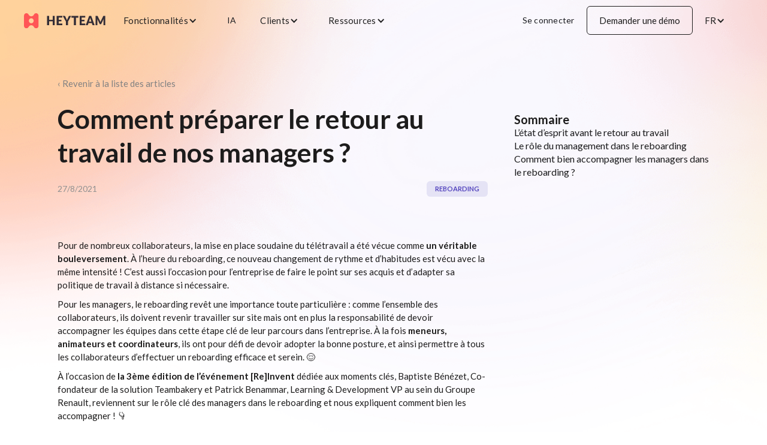

--- FILE ---
content_type: text/html; charset=utf-8
request_url: https://www.heyteam.com/articles/comment-preparer-le-retour-au-travail-de-nos-managers
body_size: 12270
content:
<!DOCTYPE html><!-- Last Published: Tue Jan 20 2026 14:44:47 GMT+0000 (Coordinated Universal Time) --><html data-wf-domain="www.heyteam.com" data-wf-page="65d878a1bd6697f8db90ac8c" data-wf-site="62ea280a89336a8822af099e" lang="fr" data-wf-collection="65d878a1bd6697f8db90ad1b" data-wf-item-slug="comment-preparer-le-retour-au-travail-de-nos-managers"><head><meta charset="utf-8"/><title>Comment préparer le retour au travail de nos managers ?</title><meta content="Découvrez notre article &#x27;Comment préparer le retour au travail de nos managers ?&#x27;. HeyTeam vous accompagne dans la gestion du personnel et de l&#x27;intégration de vos collaborateurs." name="description"/><meta content="Comment préparer le retour au travail de nos managers ?" property="og:title"/><meta content="Découvrez notre article &#x27;Comment préparer le retour au travail de nos managers ?&#x27;. HeyTeam vous accompagne dans la gestion du personnel et de l&#x27;intégration de vos collaborateurs." property="og:description"/><meta content="Comment préparer le retour au travail de nos managers ?" property="twitter:title"/><meta content="Découvrez notre article &#x27;Comment préparer le retour au travail de nos managers ?&#x27;. HeyTeam vous accompagne dans la gestion du personnel et de l&#x27;intégration de vos collaborateurs." property="twitter:description"/><meta property="og:type" content="website"/><meta content="summary_large_image" name="twitter:card"/><meta content="width=device-width, initial-scale=1" name="viewport"/><meta content="imS2Ydw85J2_j1QodA7Dze2BL5V0WNYQjM03pc5hHpA" name="google-site-verification"/><link href="https://cdn.prod.website-files.com/62ea280a89336a8822af099e/css/heyteam-77ca7ed0fd31ac45b-79ad42103ae76.shared.5b32890ac.min.css" rel="stylesheet" type="text/css" integrity="sha384-WzKJCsfiMSipWWgaatLvggf0ABr6yy5FgRm6crTK3+V7zsV63voe7yHmk1+p/5lI" crossorigin="anonymous"/><link href="https://fonts.googleapis.com" rel="preconnect"/><link href="https://fonts.gstatic.com" rel="preconnect" crossorigin="anonymous"/><script src="https://ajax.googleapis.com/ajax/libs/webfont/1.6.26/webfont.js" type="text/javascript"></script><script type="text/javascript">WebFont.load({  google: {    families: ["Lato:100,100italic,300,300italic,400,400italic,700,700italic,900,900italic","Montserrat:100,100italic,200,200italic,300,300italic,400,400italic,500,500italic,600,600italic,700,700italic,800,800italic,900,900italic"]  }});</script><script type="text/javascript">!function(o,c){var n=c.documentElement,t=" w-mod-";n.className+=t+"js",("ontouchstart"in o||o.DocumentTouch&&c instanceof DocumentTouch)&&(n.className+=t+"touch")}(window,document);</script><link href="https://cdn.prod.website-files.com/62ea280a89336a8822af099e/62ea280a89336a73d8af0a26_Copie%20de%20Sans%20titre%20(18).png" rel="shortcut icon" type="image/x-icon"/><link href="https://cdn.prod.website-files.com/62ea280a89336a8822af099e/62ea280a89336a0456af0a33_Sans%20titre%20(50).png" rel="apple-touch-icon"/><!-- Google Tag Manager -->
<script>(function(w,d,s,l,i){w[l]=w[l]||[];w[l].push({'gtm.start':
new Date().getTime(),event:'gtm.js'});var f=d.getElementsByTagName(s)[0],
j=d.createElement(s),dl=l!='dataLayer'?'&l='+l:'';j.async=true;j.src=
'https://www.googletagmanager.com/gtm.js?id='+i+dl;f.parentNode.insertBefore(j,f);
})(window,document,'script','dataLayer','GTM-TDX3KJK');</script>
<!-- End Google Tag Manager -->

<html lang fr> 
<link rel="canonical" href="https://www.heyteam.com/articles/comment-preparer-le-retour-au-travail-de-nos-managers"/>
<link rel="alternate" href="https://www.heyteam.com/articles/comment-preparer-le-retour-au-travail-de-nos-managers" hreflang="fr"/>

<!-- [Attributes by Finsweet] Table of Contents -->
<script defer src="https://cdn.jsdelivr.net/npm/@finsweet/attributes-toc@1/toc.js"></script>

<style>
.richText a{
color:#FF5656 !important;
}

blockquote{
    border-radius: 11px;
    background: #F6F6F6;
    color: #1B1B1C;
    font-size: 18px;
    font-family: Lato;
    font-style: italic;
    font-weight: 500;
    line-height: 28px;
		border-left:0px;
		padding:24px 30px;
</style>
</head><body><div data-animation="default" data-collapse="medium" data-duration="400" data-easing="ease" data-easing2="ease" data-no-scroll="1" role="banner" class="navbar trad-fr-en w-nav"><a id="nav_menu_logo" href="/" class="navbar-logo w-nav-brand"><img loading="lazy" src="https://cdn.prod.website-files.com/62ea280a89336a8822af099e/62ea280a89336a528eaf0ba1_HeyTeam.svg" alt="" class="image-26"/></a><nav role="navigation" class="navbar-container w-nav-menu"><ul role="list" class="navbar-entries w-list-unstyled"><li class="navbar-listitem"><div data-delay="0" data-hover="true" class="navbar-dropdown w-dropdown"><div class="navbar-dropdown-toggle w-dropdown-toggle"><div>Fonctionnalités</div><div class="navbar-dropdown-icon w-icon-dropdown-toggle"></div></div><nav class="navbar-dropdown-box products w-dropdown-list"><div class="navbar-dropdown-boxcontainer products w-container"><div class="navbar-dropdown-boxcontent"><div class="navbar-dropdown-underbox"><div class="navbar-dropdown-title">NOS Fonctionnalités phares</div><div class="w-layout-grid navbar-dropdown-grid"><a id="nav_menu_solutions_onboarding" href="/solutions/onboarding" class="navbar-dropdown-link w-inline-block"><div class="navbar-dropdown-linktitle">Onboarding</div><div class="navbar-dropdown-linktext">Proposez la meilleure intégration</div></a><a id="nav_menu_fonctionnalites_doc_dynamiques" href="/solutions/fonctionnalites/documents-dynamiques" class="navbar-dropdown-link w-inline-block"><div class="navbar-dropdown-linktitle">Documents dynamiques</div><div class="navbar-dropdown-linktext">Générez et partagez simplement les documents</div></a><a id="nav_menu_fonctionnalites_moments_cles" href="/solutions/moments-cles-rh" class="navbar-dropdown-link w-node-c66b6f15-f507-077c-9dc1-787c028effbf-2b3c9336 w-inline-block"><div class="navbar-dropdown-linktitle">Moments clés</div><div class="navbar-dropdown-linktext">Organisez le crossboarding, le reboarding et l&#x27;offboarding</div></a><a id="nav_menu_fonctionnalites_app_mobile" href="/solutions/fonctionnalites/app-mobile" class="navbar-dropdown-link w-inline-block"><div class="navbar-dropdown-linktitle">App mobile</div><div class="navbar-dropdown-linktext">Simplifiez l&#x27;accès aux parcours RH</div></a><a id="nav_menu_fonctionnalites_livret_accueil" href="/solutions/fonctionnalites/livret-accueil-3-0" class="navbar-dropdown-link w-inline-block"><div class="navbar-dropdown-linktitle">Livret d&#x27;accueil 3.0 ✨</div><div class="navbar-dropdown-linktext">Digitalisez et personnalisez votre livret d&#x27;accueil</div></a></div></div><div class="navbar-dropdown-underbox features"><div class="navbar-dropdown-title">En plus</div><a id="nav_menu_fonctionnalites_multi_entites" href="/solutions/fonctionnalites/multi-entites" class="navbar-dropdown-link w-inline-block"><div class="navbar-dropdown-linktitle">Multi-entités</div></a><a id="nav_menu_fonctionnalites_integrations" href="/integrations" class="navbar-dropdown-link w-inline-block"><div class="navbar-dropdown-linktitle">Intégrations / connecteurs</div></a><a id="nav_menu_fonctionnalites_ia" href="/solutions/fonctionnalites/outil-ia-rh" class="navbar-dropdown-link w-inline-block"><div class="navbar-dropdown-linktitle">Intelligence Artificielle</div></a><a id="nav_menu_fonctionnalites_accompagnement_rh" href="/solutions/fonctionnalites/accompagnement-rh-csm" class="navbar-dropdown-link w-inline-block"><div class="navbar-dropdown-linktitle">Accompagnement premium</div></a><a id="nav_menu_fonctionnalites_seeall" href="/solutions/fonctionnalites/toutes-nos-fonctionnalites" class="navbar-globallink">Toutes les fonctionnalités ›</a></div></div><div class="navbar-dropdown-footer"><div>Vous voulez aller plus loin ? <a id="nav_menu_fonctionnalites_bottom_link" href="/a-propos/qui-sommes-nous" class="link-violet">Découvrir pourquoi choisir Hey Team  ›</a></div></div></div></nav></div></li><li class="navbar-listitem"><a id="click_cta_ia_loc_menu" href="/solutions/fonctionnalites/outil-ia-rh" class="navbar-link big">IA</a></li><li class="navbar-listitem"><div data-delay="0" data-hover="true" class="navbar-dropdown w-dropdown"><div class="navbar-dropdown-toggle w-dropdown-toggle"><div>Clients</div><div class="navbar-dropdown-icon w-icon-dropdown-toggle"></div></div><nav class="navbar-dropdown-box products w-dropdown-list"><div class="navbar-dropdown-boxcontainer products w-container"><div class="navbar-dropdown-boxcontent"><div class="navbar-dropdown-underbox"><div class="navbar-dropdown-title">Témoignages</div><div class="w-layout-grid navbar-dropdown-grid"><a id="nav_menu_clients" href="/client/tous-les-clients" class="navbar-dropdown-link w-inline-block"><div class="navbar-dropdown-linktitle">Tous les clients</div><div class="navbar-dropdown-linktext">Découvrez qui sont nos clients et comment HeyTeam les accompagne au quotidien</div></a><a id="nav_menu_ressources_cas_clients" href="https://www.heyteam.com/cas-clients" class="navbar-dropdown-link w-node-eef0337f-cba0-d2cf-5142-6546ec69a4f2-2b3c9336 w-inline-block"><div class="navbar-dropdown-linktitle">Success Stories d&#x27;onboarding</div><div class="navbar-dropdown-linktext">Découvrez les résultats et bonnes pratiques de nos clients</div></a></div></div><div class="navbar-dropdown-underbox features"><div class="navbar-dropdown-title">Secteurs</div><a id="nav_menu_secteur_banque_assurance" href="/client/secteurs/banque-finance" class="navbar-dropdown-link w-inline-block"><div class="navbar-dropdown-linktitle">Banques &amp; Assurances</div></a><a id="nav_menu_secteur_industries" href="/client/secteurs/conseil" class="navbar-dropdown-link w-inline-block"><div class="navbar-dropdown-linktitle">Conseil</div></a><a id="nav_menu_secteur_industries" href="/client/secteurs/industries" class="navbar-dropdown-link w-inline-block"><div class="navbar-dropdown-linktitle">Industrie</div></a><a id="nav_menu_secteur_public" href="/client/secteurs/public" class="navbar-dropdown-link w-inline-block"><div class="navbar-dropdown-linktitle">Public</div></a><a id="nav_menu_secteur_retail" href="/client/secteurs/retail" class="navbar-dropdown-link w-inline-block"><div class="navbar-dropdown-linktitle">Retail</div></a><a id="nav_menu_secteur_sante" href="/client/secteurs/sante" class="navbar-dropdown-link w-inline-block"><div class="navbar-dropdown-linktitle">Santé</div></a><a id="nav_menu_secteur_services" href="/client/secteurs/services" class="navbar-dropdown-link w-inline-block"><div class="navbar-dropdown-linktitle">Services &amp; Loisirs</div></a></div></div><div class="navbar-dropdown-footer"><div>Vous voulez améliorer vos processus d&#x27;intégration RH ? <a id="nav_menu_clients_bottom_link" href="https://www.heyteam.com/demo-outil-rh/demo-logiciel-onboarding" class="link-violet">Demander une démo ›</a></div></div></div></nav></div></li><li class="navbar-listitem"><div data-delay="0" data-hover="true" class="navbar-dropdown w-dropdown"><div class="navbar-dropdown-toggle w-dropdown-toggle"><div>Ressources</div><div class="navbar-dropdown-icon w-icon-dropdown-toggle"></div></div><nav class="navbar-dropdown-box products w-dropdown-list"><div class="navbar-dropdown-boxcontainer products w-container"><div class="navbar-dropdown-boxcontent"><div class="navbar-dropdown-underbox"><div class="navbar-dropdown-title">Nos ressources</div><div class="w-layout-grid grid-4"><a id="nav_menu_ressources_articles" href="/articles" class="navbar-dropdown-link w-inline-block"><div class="navbar-dropdown-linktitle">Articles</div><div class="navbar-dropdown-linktext">Actualité, conseils et bonnes pratiques</div></a><a id="nav_menu_ressources_publications" href="/guides-et-livres-blancs" class="navbar-dropdown-link w-inline-block"><div class="navbar-dropdown-linktitle">Guides &amp; livres blancs</div><div class="navbar-dropdown-linktext">Des guides complets sur chaque sujet</div></a><a id="nav_menu_ressources_templates" href="https://www.heyteam.com/categorie-templates/onboarding" class="navbar-dropdown-link w-inline-block"><div class="navbar-dropdown-linktitle">Templates &amp; Checklists RH</div><div class="navbar-dropdown-linktext">Inspirez-vous pas à pas des meilleures pratiques</div></a><a id="nav_menu_ressources_webinars" href="/webinars" class="navbar-dropdown-link w-inline-block"><div class="navbar-dropdown-linktitle">Évènements &amp; Webinars</div><div class="navbar-dropdown-linktext">Des lives inspirants pour tout savoir sur les RH</div></a><a id="nav_menu_ressources_presse" href="/a-propos/ils-parlent-de-nous" class="navbar-dropdown-link w-inline-block"><div class="navbar-dropdown-linktitle">Presse</div><div class="navbar-dropdown-linktext">On parle d&#x27;HeyTeam dans la presse</div></a></div></div><div class="navbar-dropdown-underbox calculroi"><div class="navbar-dropdown-title white">ROI</div><a id="nav_menu_ressources_widget" href="/calculateur-roi-outil-onboarding" class="narbar-dropdown-widgetroi w-inline-block"><img width="165" height="109" alt="" src="https://cdn.prod.website-files.com/62ea280a89336a8822af099e/6458c1918e34119417d907b0_Vectors-Wrapper.svg" loading="lazy" class="vectors-wrapper-2"/><div class="quel-est-le-roi-d-un-outil-d-onboarding">Quel est le ROI d’un outil d’onboarding ?  </div></a></div></div><div class="navbar-dropdown-footer"><div>Vous voulez aller plus loin ? <a id="nav_menu_ressources_bottom_link" href="https://share.hsforms.com/1bOpDt_QST3qAjokkUTZz0A2j1fy" class="link-violet">Je m’inscris à la newsletter  ›</a></div></div></div></nav></div></li></ul><ul role="list" class="navbar-entries w-list-unstyled"><li class="navbar-listitem"><a id="click_cta_login_loc_menu" href="https://app.heyteam.com/login" target="_blank" class="navbar-link">Se connecter</a></li><li><a id="click_cta_request_a_demo_loc_menu" href="/demo-outil-rh/demo-logiciel-onboarding" class="button secondarybutton w-button">Demander une démo</a></li><li class="navbar-listitem trad"><div data-delay="0" data-hover="true" class="navbar-dropdown w-dropdown"><div class="navbar-dropdown-toggle w-dropdown-toggle"><div>FR</div><div class="navbar-dropdown-icon w-icon-dropdown-toggle"></div></div><nav class="navbar-dropdown-box toggle-trad w-dropdown-list"><div class="navbar-dropdown-boxcontainer products w-container"><div class="navbar-dropdown-underbox"><a id="nav_menu_a_propos_qui_sommes_nous" href="/en" class="navbar-dropdown-link w-inline-block"><div class="navbar-dropdown-linktitle">EN</div></a></div></div></nav></div></li></ul></nav><div class="navbar-mobilebutton w-nav-button"><div class="w-icon-nav-menu"></div></div></div><div class="articlepage-page w-clearfix"><div class="articlepage-sidebar article"><div class="articlepage-sommaire"><div class="h4style">Sommaire</div><div class="articlepage-sommairecontent fs-toc_link-wrapper"><a fs-toc-element="link" href="#" class="fs-toc_link w-inline-block"><div class="fs-toc_link-h2">Pourquoi fidéliser ses alternants</div></a></div></div><div class="articlepage-boxcommercial w-condition-invisible"><div class="articlepage-boxcommercialcontent"><div class="h4style w-dyn-bind-empty"></div><a href="#" id="click_nav_highlight_sidebar_loc_article" class="button primarybutton w-button">En savoir plus</a></div><img loading="lazy" width="296" height="192" src="" alt="" class="vectors-wrapper-4 w-dyn-bind-empty"/></div></div><div class="articlepage-container articlepage-sommaire-mobile articlepage-sommairemobile"><div class="articlepage-hero"><a href="/articles" class="linkcustom">‹ Revenir à la liste des articles</a><h1 class="heading-30">Comment préparer le retour au travail de nos managers ?</h1><div class="articlepage-heroinfos"><div class="articlepage-heroinformation"><img loading="lazy" width="34" height="34" src="" alt="" class="articlepage-avatar w-dyn-bind-empty"/><div class="frame-322"><div class="articlepage-auteur w-dyn-bind-empty"></div><div class="frame-352"><div class="articlepage-date-2">27/8/2021</div><div class="articlepage-duration-2 w-condition-invisible"><div class="articlepage-date-2 w-dyn-bind-empty"></div><div class="articlepage-date-2">min de lecture</div></div></div></div></div><div class="frame-349"><div class="articlepage-tagnew w-condition-invisible"><img src="https://cdn.prod.website-files.com/62ea280a89336a8822af099e/64a03d30a2d4948b9725400b_heart.svg" loading="lazy" alt=""/><div class="text-3">Coup de coeur</div></div><div class="articlepage-tagnew w-condition-invisible"><img src="https://cdn.prod.website-files.com/62ea280a89336a8822af099e/64a0262785f9e15306dbe9d2_Vectors-Wrapper.svg" loading="lazy" width="9.333333969116211" height="12" alt="" class="vectors-wrapper-3"/><div class="text-3">Nouveau</div></div><div style="background-color:hsla(247.5449101796407, 48.47%, 50.83%, 1.00);color:hsla(247.5449101796407, 48.47%, 50.83%, 1.00)" class="articlebox-category">Reboarding</div></div></div><img alt="" loading="lazy" width="100" src="" class="articlepage-visual w-dyn-bind-empty"/></div><div id="toc" class="articlepage-sommaire articlepage-sommairemobile"><div class="h4style">Sommaire</div><div class="articlepage-sommairecontent fs-toc_link-wrapper"><a id="tocitem" fs-toc-element="link" href="#" class="tocitem w-inline-block"></a></div></div><div class="articlepage-content"><div class="articlepage-introduction w-dyn-bind-empty w-richtext"></div><div class="articlepage-livreblanc w-condition-invisible"><img loading="lazy" width="161" height="227" src="" alt="" class="vectors-wrapper-5 w-dyn-bind-empty"/><div class="articlepage-livreblanccontent"><div class="articlepage-livreblanccontenttext"><div class="h4style w-dyn-bind-empty"></div><div class="text-block-17 w-dyn-bind-empty"></div></div><a href="https://www.heyteam.com/guides-et-livres-blancs/white-book-le-reboarding-enjeux-et-bonnes-pratiques" id="click_nav_download_publications_loc_up_article" target="_blank" class="button primarybutton left w-button">Télécharger</a></div></div><div id="content" class="articlepage-content all-links w-node-_6d9d4314-79ed-a7fb-ce95-c9692037502a-db90ac8c"><div fs-toc-offsettop="80px" fs-toc-element="contents" class="richtext w-richtext"><p>Pour de nombreux collaborateurs, la mise en place soudaine du télétravail a été vécue comme <strong>un véritable bouleversement</strong>. À l’heure du reboarding, ce nouveau changement de rythme et d’habitudes est vécu avec la même intensité ! C’est aussi l’occasion pour l’entreprise de faire le point sur ses acquis et d’adapter sa politique de travail à distance si nécessaire. </p><p>Pour les managers, le reboarding revêt une importance toute particulière : comme l’ensemble des collaborateurs, ils doivent revenir travailler sur site mais ont en plus la responsabilité de devoir accompagner les équipes dans cette étape clé de leur parcours dans l’entreprise. À la fois <strong>meneurs, animateurs et coordinateurs</strong>, ils ont pour défi de devoir adopter la bonne posture, et ainsi permettre à tous les collaborateurs d’effectuer un reboarding efficace et serein. 😌</p><p>À l’occasion de <strong>la</strong> <strong>3ème édition de l’événement [Re]Invent</strong> dédiée aux moments clés, Baptiste Bénézet, Co-fondateur de la solution Teambakery et Patrick Benammar, Learning &amp; Development VP au sein du Groupe Renault, reviennent sur le rôle clé des managers dans le reboarding et nous expliquent comment bien les accompagner ! 👇<br/><br/></p><p><em>Avec :</em></p><p><br/></p><p><strong>Baptiste Bénézet</strong></p><ul role="list"><li>Co-fondateur de Teambakery</li></ul><p><br/></p><p><strong>Patrick Benammar</strong></p><ul role="list"><li>Learning &amp; Development VP au sein du Groupe Renault</li></ul><p><br/></p><h2><strong>L’état d’esprit avant le retour au travail</strong>‍</h2><p>C’est sûr, la crise sanitaire et le télétravail ont été vécus comme un vrai bouleversement pour les collaborateurs comme pour les managers : “<em>Avant que tout le monde s’organise et trouve ses repères, certains collaborateurs ont rencontré de vrais obstacles, comme le bruit ou les problèmes de connexion</em>” explique Patrick. 😬</p><p>Pour autant, force est de constater que <strong>le ressenti général sur le travail à distance</strong> a bel et bien évolué : “<em>Les managers craignaient un manque de productivité des équipes. En réalité, </em><strong><em>la productivité des français a augmenté de 20%</em></strong><em> en 2020</em>” explique Baptiste avant de s’exclamer : “<em>Tous ensemble, on a tué une idée reçue !</em>” 💪</p><p>Alors, pour le retour progressif au travail des managers, nos invités attirent l’attention sur <strong>la nécessité de s’organiser et de communiquer</strong>, sans pour autant revenir à un mode de travail traditionnel : “<em>Il faut aller au-delà des problèmes administratifs pour développer de nouveaux réflexes de travail. En échangeant avec son équipe, le manager doit pouvoir trouver des solutions… quitte à traiter la résistance de certains collaborateurs au cas par cas !</em>” affirme Baptiste.</p><p>Alors, pour structurer le retour au travail, les deux partenaires ont imaginé des <strong>ateliers sur-mesure</strong> pour Renault, ciblé sur les besoins des collaborateurs et accessibles en continu sur une plateforme dédiée. Mettre à jour son agenda, travailler en modèle hybride ou encore retrouver de la convivialité : autant de points sur lesquels travaille l’entreprise et qui devraient permettre <a href="https://www.heyteam.com/articles/le-reboarding-veritable-enjeu-pour-les-entreprises">le <strong>reboarding efficace </strong>de tous les collaborateurs</a> ! 💯</p><p>‍<strong>‍</strong></p><h2><strong>Le rôle du management dans le reboarding</strong>‍</h2><p>Pour les entreprises, le retour au travail est une étape importante qui nécessite de <strong>mettre à jour les pratiques managériales</strong>. C’est ce qu’explique Patrick : “<em>Avec le retour au travail et le développement des modes de travail hybride,  il faut adopter une </em><strong><em>organisation managériale différente</em></strong><em>, basée sur une meilleure communication et une nouvelle posture des managers.</em>” 💡</p><p>Dans ce contexte, c’est <strong>le rôle même des managers</strong> qui doit être mis à jour pour faciliter le travail des équipes et permettre aux collaborateurs de <strong>retrouver leurs repères</strong>. “<em>Les managers doivent impérativement s’actualiser sur les projets de chacun et ainsi retrouver leur rôle de coordinateur des activités” </em>explique Patrick avant d’ajouter :<em> “Ils doivent avant tout chercher à générer des échanges entre les salariés et devenir de vrais animateurs de la communication</em>.”</p><p>Alors que le travail hybride pourrait devenir la <strong>nouvelle norme organisationnelle</strong>, nos deux invités insistent sur la nécessité, pour les managers, de se dégager des tâches opérationnelles pour <a href="https://www.heyteam.com/articles/le-role-inspirationnel-des-dirigeants-en-temps-de-crise">retrouver ce rôle de leader</a>. À l’heure du reboarding, les collaborateurs en ont besoin ! 😉</p><p>‍<strong>‍</strong></p><h2><strong>Comment bien accompagner les managers dans le reboarding ?</strong>‍</h2><p>Si les managers doivent redoubler d’efforts pour accompagner les collaborateurs dans le reboarding, ils doivent, eux aussi, être portés et soutenus par l’entreprise ! Pour nos deux experts, <strong>la communication et la montée en compétences</strong> jouent ici un rôle crucial, aidés par les outils numériques. 👍</p><p>Chez Renault, les managers ont ainsi accès à un site avec toutes les informations et de nombreux conseils sur le modèle de travail hybride, complétés par des <a href="https://www.heyteam.com/articles/comment-developper-la-formation-a-distance-le-cas-plastic-omnium"><strong>formations à distance</strong></a> y compris sur des sujets techniques comme la peinture industrielle : “<em>Une formation en ligne sur la peinture, personne n’y aurait cru… et pourtant c’est une vraie réussite ! Elle permet aux collaborateurs d’</em><strong><em>apprendre les bases </em></strong><em>de cette activité et de </em><strong><em>se familiariser</em></strong><em> avec les gestes, même les plus techniques !</em>” se réjouit Patrick. 😎</p><p>Aussi, l’entreprise mise sur <strong>le bouche-à-oreille et le retour d’expérience</strong> pour donner envie aux collaborateurs de monter en compétences.  “<em>En fait, on est complètement sur du marketing multicanal : on multiplie les canaux et les contenus pour faciliter l’appropriation des messages !</em>” confie notre invité.</p><p>De son côté, pour la bonne appropriation des outils digitaux par les équipes, Baptiste recommande aux managers d’adopter une <strong>approche itérative</strong> et de faire du cas par cas pour faire face à toutes les situations. Une question qui se pose notamment chez Renault pour le travail manuel ou les postes en roulement. “<em>Dans une entreprise, c’est vraiment le management de proximité qui fait que les transformations prennent ou pas. C’est ce premier niveau de management qu’il faut aider avec des propositions adaptées</em>”, explique-t-il avant de poursuivre : “<em>Ce n’est pas une question de génération car on voit bien aujourd’hui que tout le monde peut maîtriser ce type d’outils. C’est plutôt </em><strong><em>une question de volonté et d’état d’esprit</em></strong><em> !</em>”, comme pour souligner encore un peu plus l’importance de l’accompagnement par les managers...</p><p>Alors que la conférence se termine, Baptiste nous livre finalement deux précieux conseils pour <a href="https://www.heyteam.com/articles/teletravail-nos-conseils-pour-manager-une-equipe-a-distance">l’encadrement du travail à distance par les managers</a> : “<em>Il faut être clair sur la mission de l’équipe et la formuler concrètement. Il faut ensuite s’assurer que son agenda, sur les mois à venir, est bien aligné avec cet objectif !</em>”<br/></p><p>À la fois meneurs, coordinateurs et animateurs, les managers doivent plus que jamais être <strong>au plus près des salariés</strong> pour que le reboarding soit une réussite !</p></div></div></div><div class="articlepage-boxcommercial mobile"><div class="articlepage-boxcommercialcontent"><h4>Quel est le ROI d&#x27;un outil d&#x27;onboarding ?</h4><a href="#" class="button primarybutton w-button">En savoir plus</a></div><img src="https://cdn.prod.website-files.com/62ea280a89336a8822af099e/64a02975ec8226b098c95ebb_Vectors-Wrapper.svg" loading="lazy" width="296" height="192" alt="" class="vectors-wrapper-4"/></div></div></div><div class="section grey30"><div class="container w-container"><div class="container-title"><h2 class="heading-11">Nos autres articles</h2></div><div class="w-dyn-list"><div role="list" class="columns _30-30-30 w-dyn-items"><div role="listitem" class="w-dyn-item"><a href="/articles/conge-parental-guide-complet-pour-rh-salaries" class="articlebox w-inline-block"><div class="articlebox-visual publication spacing-10"><div class="articlepage-tagnew coupdecoeur w-condition-invisible"><img src="https://cdn.prod.website-files.com/62ea280a89336a8822af099e/64a03d30a2d4948b9725400b_heart.svg" loading="lazy" alt=""/><div class="text-3">Coup de coeur</div></div><img src="https://cdn.prod.website-files.com/62ea280a89336a409eaf09a0/6888711718a1fbc3f7b73b41_conge-parental.jpg" loading="lazy" alt="" sizes="(max-width: 767px) 100vw, (max-width: 991px) 727.4140625px, 939.9375px" srcset="https://cdn.prod.website-files.com/62ea280a89336a409eaf09a0/6888711718a1fbc3f7b73b41_conge-parental-p-500.jpg 500w, https://cdn.prod.website-files.com/62ea280a89336a409eaf09a0/6888711718a1fbc3f7b73b41_conge-parental-p-800.jpg 800w, https://cdn.prod.website-files.com/62ea280a89336a409eaf09a0/6888711718a1fbc3f7b73b41_conge-parental-p-1080.jpg 1080w, https://cdn.prod.website-files.com/62ea280a89336a409eaf09a0/6888711718a1fbc3f7b73b41_conge-parental.jpg 1300w" class="articlebox---image"/></div><div class="articlebox-content"><div class="articlebox-contenttag"><div style="color:#ff9432;background-color:#ff9432" class="articlebox-category">Ressources Humaines</div><div class="articlepage-tagnew w-condition-invisible"><img src="https://cdn.prod.website-files.com/62ea280a89336a8822af099e/64a0262785f9e15306dbe9d2_Vectors-Wrapper.svg" loading="lazy" width="9.333333969116211" height="12" alt="" class="vectors-wrapper-3"/><div class="text-3">Nouveau</div></div></div><h3 class="articlebox-title">Congé parental : guide complet pour les RH et salariés</h3><p>Guide pratique sur les droits, la PreParE, les démarches, le temps partiel et les différences entre salarié du privé et agent public.</p><div class="articlepage-date-2">28/7/2025</div></div></a></div><div role="listitem" class="w-dyn-item"><a href="/articles/conges-longs-comment-preparer-le-retour-des-collaborateurs" class="articlebox w-inline-block"><div class="articlebox-visual publication spacing-10"><div class="articlepage-tagnew coupdecoeur w-condition-invisible"><img src="https://cdn.prod.website-files.com/62ea280a89336a8822af099e/64a03d30a2d4948b9725400b_heart.svg" loading="lazy" alt=""/><div class="text-3">Coup de coeur</div></div><img src="https://cdn.prod.website-files.com/62ea280a89336a409eaf09a0/62f36a9d5606d8650db04ad5_5.png" loading="lazy" alt="" sizes="(max-width: 767px) 100vw, (max-width: 991px) 727.4140625px, 939.9375px" srcset="https://cdn.prod.website-files.com/62ea280a89336a409eaf09a0/62f36a9d5606d8650db04ad5_5-p-500.png 500w, https://cdn.prod.website-files.com/62ea280a89336a409eaf09a0/62f36a9d5606d8650db04ad5_5-p-800.png 800w, https://cdn.prod.website-files.com/62ea280a89336a409eaf09a0/62f36a9d5606d8650db04ad5_5-p-1080.png 1080w, https://cdn.prod.website-files.com/62ea280a89336a409eaf09a0/62f36a9d5606d8650db04ad5_5.png 1200w" class="articlebox---image"/></div><div class="articlebox-content"><div class="articlebox-contenttag"><div style="color:hsla(247.5449101796407, 48.47%, 50.83%, 1.00);background-color:hsla(247.5449101796407, 48.47%, 50.83%, 1.00)" class="articlebox-category">Reboarding</div><div class="articlepage-tagnew w-condition-invisible"><img src="https://cdn.prod.website-files.com/62ea280a89336a8822af099e/64a0262785f9e15306dbe9d2_Vectors-Wrapper.svg" loading="lazy" width="9.333333969116211" height="12" alt="" class="vectors-wrapper-3"/><div class="text-3">Nouveau</div></div></div><h3 class="articlebox-title">Congés longs : comment préparer le retour des collaborateurs et assurer une transition efficace ?</h3><p>Peu importe la cause du congé long (maladie, maternité, congé sabbatique…), il est aussi indispensable de préparer le départ que d’anticiper le retour du collaborateur. Cela afin de le réintégrer en toute sérénité.</p><div class="articlepage-date-2">25/7/2022</div></div></a></div><div role="listitem" class="w-dyn-item"><a href="/articles/conge-parental-quest-ce-que-cest-quels-sont-les-droits-et-devoirs" class="articlebox w-inline-block"><div class="articlebox-visual publication spacing-10"><div class="articlepage-tagnew coupdecoeur w-condition-invisible"><img src="https://cdn.prod.website-files.com/62ea280a89336a8822af099e/64a03d30a2d4948b9725400b_heart.svg" loading="lazy" alt=""/><div class="text-3">Coup de coeur</div></div><img src="https://cdn.prod.website-files.com/62ea280a89336a409eaf09a0/62fb43034f4507155216d806_organisation-travail.jpg" loading="lazy" alt="" class="articlebox---image"/></div><div class="articlebox-content"><div class="articlebox-contenttag"><div style="color:hsla(27, 100.00%, 50.00%, 1.00);background-color:hsla(27, 100.00%, 50.00%, 1.00)" class="articlebox-category">Manager</div><div class="articlepage-tagnew w-condition-invisible"><img src="https://cdn.prod.website-files.com/62ea280a89336a8822af099e/64a0262785f9e15306dbe9d2_Vectors-Wrapper.svg" loading="lazy" width="9.333333969116211" height="12" alt="" class="vectors-wrapper-3"/><div class="text-3">Nouveau</div></div></div><h3 class="articlebox-title">Congé parental : qu&#x27;est-ce que c&#x27;est ? quels sont les droits et devoirs ?</h3><p>Découvrez le congé parental : définition, droits et devoirs. Cet article vous informe sur les aspects clés du congé parental, y compris les droits et les devoirs des employés. Obtenez les informations nécessaires pour une gestion adéquate du congé parental dès maintenant !</p><div class="articlepage-date-2">25/7/2022</div></div></a></div></div></div></div></div><div class="footer"><div class="footerblack"><div class="container w-container"><div class="footerblack-content"><img src="https://cdn.prod.website-files.com/62ea280a89336a8822af099e/62ea280a89336ad296af0bb3_footer-logo.svg" loading="lazy" alt="" class="footerblack-logo"/><div class="rich-text-block-6 w-richtext"><p>Gérez les moments clés de vos collaborateurs en toute simplicité</p></div><p class="footerblack-text">Accélérez l’intégration de vos collaborateurs, proposez une véritable expérience et améliorez vos performances.</p><a id="click_cta_request_a_demo_loc_footer" href="https://www.heyteam.com/demo-outil-rh/demo-logiciel-onboarding" target="_blank" class="button primarybutton w-button">Demander une démo</a></div><div data-w-id="c97fa222-2f98-66b9-6aab-da677b9ba402" class="grid-footer-card-illustration"><div id="w-node-_70a9ff1a-637a-c34a-766f-e3bff41c2f11-0e409900" data-w-id="70a9ff1a-637a-c34a-766f-e3bff41c2f11" class="column-bloc-footer-illustration"><img src="https://cdn.prod.website-files.com/62ea280a89336a8822af099e/630c84b1c30273f55bb726ce_Frame%2076.png" loading="lazy" alt="" class="img-card-footer"/><img src="https://cdn.prod.website-files.com/62ea280a89336a8822af099e/630c84b18976ef79b6a13714_Frame%20119%20(1).png" loading="lazy" alt="" class="card-opacity-footer"/></div><div id="w-node-ee418d4f-f869-4aee-1c56-1f1069d571c5-0e409900" data-w-id="ee418d4f-f869-4aee-1c56-1f1069d571c5" class="column-bloc-footer-illustration down"><img src="https://cdn.prod.website-files.com/62ea280a89336a8822af099e/630c84b25266ed1effac636a_Frame%2073.png" loading="lazy" alt="" class="img-card-footer"/><img src="https://cdn.prod.website-files.com/62ea280a89336a8822af099e/630c84b18976ef79b6a13714_Frame%20119%20(1).png" loading="lazy" alt="" class="card-opacity-footer"/></div><div id="w-node-_5d59653e-ffed-84d3-2a1c-6efb7e0a293d-0e409900" data-w-id="5d59653e-ffed-84d3-2a1c-6efb7e0a293d" class="column-bloc-footer-illustration"><img src="https://cdn.prod.website-files.com/62ea280a89336a8822af099e/630c84b3b066bf16f3c448a7_Frame%2074.png" loading="lazy" alt="" class="img-card-footer"/><img src="https://cdn.prod.website-files.com/62ea280a89336a8822af099e/630c84b18976ef79b6a13714_Frame%20119%20(1).png" loading="lazy" alt="" class="card-opacity-footer"/></div><div id="w-node-_53eac84b-2d43-b0d8-f444-b4e94be62e6e-0e409900" data-w-id="53eac84b-2d43-b0d8-f444-b4e94be62e6e" class="column-bloc-footer-illustration down"><img src="https://cdn.prod.website-files.com/62ea280a89336a8822af099e/630c84b3672d01b2f35d2dbb_Frame%2075.png" loading="lazy" alt="" class="img-card-footer"/><img src="https://cdn.prod.website-files.com/62ea280a89336a8822af099e/630c84b18976ef79b6a13714_Frame%20119%20(1).png" loading="lazy" alt="" class="card-opacity-footer"/></div><div id="w-node-f265563d-0eba-e2c7-33cf-58f4e7954adb-0e409900" data-w-id="f265563d-0eba-e2c7-33cf-58f4e7954adb" class="column-bloc-footer-illustration"><img src="https://cdn.prod.website-files.com/62ea280a89336a8822af099e/630c84b4463af57aad865258_Frame%20118.png" loading="lazy" alt="" class="img-card-footer"/><img src="https://cdn.prod.website-files.com/62ea280a89336a8822af099e/630c84b18976ef79b6a13714_Frame%20119%20(1).png" loading="lazy" alt="" class="card-opacity-footer"/></div></div></div></div><div class="footerwhite"><div class="footerwhite-columns w-row"><div class="footerwhite-column w-col w-col-2"><ul role="list" class="footerwhite-columnslist"><li><div class="footer_title">Solutions</div></li><li class="footerwhite-columnslistelement"><a id="nav_footer_solutions_onboarding" href="/solutions/onboarding" class="linkcustom">Onboarding</a></li><li class="footerwhite-columnslistelement"><a id="nav_footer_solutions_offboarding" href="/solutions/offboarding" class="linkcustom">Moments clés</a></li><li class="footerwhite-columnslistelement"></li><li class="footerwhite-columnslistelement"><a id="nav_footer_solutions_entreprise" href="/solutions/fonctionnalites/multi-entites" class="linkcustom">Multi-entités</a></li><li class="footerwhite-columnslistelement"><a id="nav_footer_solutions_integrations" href="/integrations" class="linkcustom">Intégrations</a></li></ul></div><div class="footerwhite-column w-col w-col-2"><ul role="list" class="footerwhite-columnslist"><li><div class="footer_title">Ressources</div></li><li class="footerwhite-columnslistelement"></li><li class="footerwhite-columnslistelement"><a id="nav_footer_ressources_articles" href="/articles" class="linkcustom">Articles</a></li><li class="footerwhite-columnslistelement"><a id="nav_footer_ressources_publications" href="/guides-et-livres-blancs" class="linkcustom">Livres blancs</a></li><li class="footerwhite-columnslistelement"><a id="nav_footer_ressources_roi_onboarding" href="/calculateur-roi-outil-onboarding" class="linkcustom">ROI Outil d&#x27;onboarding</a></li><li class="footerwhite-columnslistelement"></li></ul></div><div class="footerwhite-column w-col w-col-2"><ul role="list" class="footerwhite-columnslist"><li><div class="footer_title">Entreprise</div></li><li class="footerwhite-columnslistelement"><a id="nav_footer_a_propos_qui_sommes_nous" href="/a-propos/qui-sommes-nous" class="linkcustom">À propos d&#x27;HeyTeam</a></li><li class="footerwhite-columnslistelement"><a id="nav_footer_a_propos_presse" href="/a-propos/ils-parlent-de-nous" class="linkcustom">Témoignages Clients</a></li><li class="footerwhite-columnslistelement"><a href="/client/tous-les-clients" id="nav_footer_clients" class="linkcustom">Nos clients</a></li><li class="footerwhite-columnslistelement"><a id="nav_footer_linkedin" href="https://www.linkedin.com/company/heyteam/" target="_blank" class="linkcustom">LinkedIn</a></li></ul></div><div class="footerwhite-column w-col w-col-2"><img src="https://cdn.prod.website-files.com/62ea280a89336a8822af099e/67cabf566b56baaffd449152_ugap-logo.png" loading="lazy" alt="" class="smalliconfooter"/></div><div class="footerwhite-column w-col w-col-2"><img src="https://cdn.prod.website-files.com/62ea280a89336a8822af099e/67cabcbb8b0ae947d817c4da_logo-iso-27001.png" loading="lazy" alt="" class="smalliconfooter"/></div><div class="footerwhite-column w-col w-col-2"><div class="footer_title">Newsletter</div><p>Actualités RH, infos clés, livres blancs et webinaires, inscrivez-vous à notre newsletter pour rester informé.<br/>‍</p><a id="click_cta_newsletter_subscription_loc_footer" href="https://share.hsforms.com/1bOpDt_QST3qAjokkUTZz0A2j1fy" target="_blank" class="button primarybutton w-button">Je m&#x27;inscris à la newsletter</a><img src="https://cdn.prod.website-files.com/62ea280a89336a8822af099e/6489c406f59af5ae3a70a38a_note-capterra-outil-rh.png" loading="lazy" alt="" class="image-41"/></div></div><div class="container flex beetween w-container"><div class="footerwhite-otherslinks-logo"><img src="https://cdn.prod.website-files.com/62ea280a89336a8822af099e/62ea280a89336a528eaf0ba1_HeyTeam.svg" loading="lazy" alt=""/></div><div class="footerwhite-otherslinks-links"><a href="https://www.heyteam.com/securite" target="_blank" class="linkcustom">Sécurité</a><a href="https://www.heyteam.com/politiques-de-confidentialite-et-de-traitement-des-donnees-personnelles" target="_blank" class="linkcustom">Confidentialité</a><a href="https://www.heyteam.com/mentions-legales" target="_blank" class="linkcustom">Mentions légales</a></div></div></div></div><script src="https://d3e54v103j8qbb.cloudfront.net/js/jquery-3.5.1.min.dc5e7f18c8.js?site=62ea280a89336a8822af099e" type="text/javascript" integrity="sha256-9/aliU8dGd2tb6OSsuzixeV4y/faTqgFtohetphbbj0=" crossorigin="anonymous"></script><script src="https://cdn.prod.website-files.com/62ea280a89336a8822af099e/js/heyteam-77ca7ed0fd31ac45b-79ad42103ae76.schunk.36b8fb49256177c8.js" type="text/javascript" integrity="sha384-4abIlA5/v7XaW1HMXKBgnUuhnjBYJ/Z9C1OSg4OhmVw9O3QeHJ/qJqFBERCDPv7G" crossorigin="anonymous"></script><script src="https://cdn.prod.website-files.com/62ea280a89336a8822af099e/js/heyteam-77ca7ed0fd31ac45b-79ad42103ae76.schunk.b587496833e002a3.js" type="text/javascript" integrity="sha384-tXUhhhi7ZH+u3lqXBUkfw9g6/J43asJogy6qVcOCclwuzj84gzlxgXcRfzTOqa7i" crossorigin="anonymous"></script><script src="https://cdn.prod.website-files.com/62ea280a89336a8822af099e/js/heyteam-77ca7ed0fd31ac45b-79ad42103ae76.905935d7.f48d34c72ccbef52.js" type="text/javascript" integrity="sha384-JHgDTcY4iN4lR1cEqa90aX9t0E0tFKo8Yx5HY9kBiota0QBzCVLrk84KwDgziL26" crossorigin="anonymous"></script><!-- Google Tag Manager (noscript) -->
<noscript><iframe src="https://www.googletagmanager.com/ns.html?id=GTM-TDX3KJK"
height="0" width="0" style="display:none;visibility:hidden"></iframe></noscript>
<!-- End Google Tag Manager (noscript) --><script>
document.getElementById("content").querySelectorAll("h2").forEach(function(heading, i) { // runs a function for all h2 elements inside your rich text element
  heading.setAttribute("id", "toc-" + i); // gives each h2 a unique id
  let str = heading.innerHTML; // adds section titles to slugs
  str = str.replace(/\s+/g, '-').replace(/[°&\/\\#,+()$~%.'":;*?<>{}]/g, "").toLowerCase(); // replaces spaces with hyphens, removes special characters and extra spaces from the headings, and applies lowercase in slugs
  heading.setAttribute("id", str); // gives each heading a unique id
  const item = document.createElement("a"); // creates an anchor element called "item" for each h2
  item.innerHTML = heading.innerHTML // gives each item the text of the corresponding heading
  item.setAttribute("class", "tocitem"); // gives each item the correct class
  item.setAttribute("href", "#" + str); // gives each item the correct anchor link
  document.querySelector("#toc").appendChild(item); // places each item inside the Table of Contents div
});
</script>
</body></html>

--- FILE ---
content_type: image/svg+xml
request_url: https://cdn.prod.website-files.com/62ea280a89336a8822af099e/62ea280a89336a528eaf0ba1_HeyTeam.svg
body_size: 1155
content:
<svg width="155" height="28" viewBox="0 0 155 28" fill="none" xmlns="http://www.w3.org/2000/svg">
<path fill-rule="evenodd" clip-rule="evenodd" d="M18.9934 2.48777C19.7734 1.00335 21.306 0 23.0849 0C25.6302 0 27.6965 2.07543 27.6965 4.63192V23.1871C27.6965 25.7436 25.6302 27.819 23.0849 27.819C21.3197 27.819 19.7871 26.8157 19.0071 25.345L18.925 25.1938C17.9671 23.352 16.0514 22.0875 13.8482 22.0875C11.6314 22.0875 9.71566 23.352 8.77146 25.1938L8.68936 25.345C7.92305 26.8157 6.37676 27.819 4.61152 27.819C2.06629 27.819 0 25.7436 0 23.1871V4.63192C0 2.07543 2.06629 0 4.61152 0C6.39044 0 7.93673 1.00335 8.71672 2.48777L8.78514 2.63896C9.72934 4.48073 11.6451 5.74523 13.8482 5.74523C16.065 5.74523 17.9808 4.48073 18.925 2.63896C18.925 2.63896 18.9661 2.54275 18.9934 2.48777ZM9.23671 13.9095C9.23671 16.466 11.303 18.5415 13.8482 18.5415C16.3935 18.5415 18.4597 16.466 18.4597 13.9095C18.4597 11.353 16.3935 9.27762 13.8482 9.27762C11.303 9.27762 9.23671 11.353 9.23671 13.9095Z" fill="#FF5656"/>
<path d="M58.5467 5V22H54.6584V14.8126H47.8883V22H44V5H47.8883V12.1057H54.6584V5H58.5467Z" fill="#342E37"/>
<path d="M66.1252 8.03363V12.0007H71.363V14.9176H66.1252V18.9664H72.964V22H62.237V5H72.964V8.03363H66.1252Z" fill="#342E37"/>
<path d="M83.7881 15.536V22H79.9227V15.536L73.8844 5H77.2924C77.6278 5 77.8909 5.08167 78.0815 5.24502C78.2797 5.40059 78.4436 5.60284 78.5732 5.85175L80.9291 10.7989C81.1273 11.1878 81.3064 11.5534 81.4666 11.8957C81.6267 12.2302 81.7677 12.5607 81.8897 12.8874C82.004 12.553 82.1337 12.2185 82.2785 11.884C82.431 11.5418 82.6063 11.18 82.8046 10.7989L85.1375 5.85175C85.1909 5.75063 85.2557 5.64951 85.3319 5.54839C85.4082 5.44727 85.4959 5.35781 85.595 5.28003C85.7017 5.19446 85.8199 5.12834 85.9495 5.08167C86.0867 5.02722 86.2354 5 86.3955 5H89.8263L83.7881 15.536Z" fill="#342E37"/>
<path d="M103.559 8.12697H98.8705V22H95.0051V8.12697H90.3163V5H103.559V8.12697Z" fill="#342E37"/>
<path d="M109.869 8.03363V12.0007H115.107V14.9176H109.869V18.9664H116.708V22H105.981V5H116.708V8.03363H109.869Z" fill="#342E37"/>
<path d="M128.355 15.501L126.811 10.8456C126.697 10.55 126.575 10.2038 126.446 9.80714C126.316 9.40265 126.186 8.96706 126.057 8.50034C125.942 8.97483 125.82 9.41432 125.691 9.81881C125.561 10.2233 125.439 10.5733 125.325 10.8689L123.792 15.501H128.355ZM134.497 22H131.5C131.165 22 130.894 21.9222 130.688 21.7666C130.482 21.6033 130.326 21.3972 130.219 21.1483L129.236 18.1846H122.9L121.917 21.1483C121.833 21.366 121.681 21.5644 121.459 21.7433C121.246 21.9144 120.979 22 120.659 22H117.64L124.09 5H128.047L134.497 22Z" fill="#342E37"/>
<path d="M155 5V22H151.592V12.2224C151.592 11.9968 151.596 11.7518 151.603 11.4873C151.619 11.2228 151.642 10.9545 151.672 10.6822L147.246 19.4214C147.109 19.6937 146.922 19.8998 146.686 20.0398C146.457 20.1798 146.194 20.2498 145.897 20.2498H145.371C145.073 20.2498 144.807 20.1798 144.57 20.0398C144.342 19.8998 144.159 19.6937 144.021 19.4214L139.596 10.6589C139.618 10.9389 139.638 11.2151 139.653 11.4873C139.668 11.7518 139.676 11.9968 139.676 12.2224V22H136.268V5H139.218C139.386 5 139.531 5.00389 139.653 5.01167C139.782 5.01945 139.897 5.04278 139.996 5.08167C140.095 5.12057 140.183 5.1828 140.259 5.26836C140.343 5.34614 140.423 5.45893 140.499 5.60673L144.788 14.2292C144.94 14.5248 145.085 14.8321 145.222 15.151C145.367 15.4699 145.504 15.7966 145.634 16.1311C145.763 15.7888 145.897 15.4544 146.034 15.1277C146.179 14.801 146.331 14.4898 146.492 14.1942L150.769 5.60673C150.845 5.45893 150.921 5.34614 150.997 5.26836C151.081 5.1828 151.173 5.12057 151.272 5.08167C151.371 5.04278 151.481 5.01945 151.603 5.01167C151.733 5.00389 151.882 5 152.049 5H155Z" fill="#342E37"/>
</svg>


--- FILE ---
content_type: image/svg+xml
request_url: https://cdn.prod.website-files.com/62ea280a89336a8822af099e/62ea280a89336ad296af0bb3_footer-logo.svg
body_size: 173
content:
<svg width="40" height="50" viewBox="0 0 40 50" fill="none" xmlns="http://www.w3.org/2000/svg">
<g clip-path="url(#clip0_2399_1183)">
<path fill-rule="evenodd" clip-rule="evenodd" d="M27.4305 8.5928C28.557 6.44903 30.7704 5 33.3395 5C37.0152 5 39.9993 7.99731 39.9993 11.6894V38.4865C39.9993 42.1785 37.0152 45.1758 33.3395 45.1758C30.7901 45.1758 28.5767 43.7268 27.4503 41.6029L27.3317 41.3845C25.9484 38.7247 23.1816 36.8985 19.9999 36.8985C16.7984 36.8985 14.0317 38.7247 12.6681 41.3845L12.5495 41.6029C11.4428 43.7268 9.20971 45.1758 6.66038 45.1758C2.98459 45.1758 0.000488281 42.1785 0.000488281 38.4865V11.6894C0.000488281 7.99731 2.98459 5 6.66038 5C9.22947 5 11.4626 6.44903 12.5891 8.5928L12.6879 8.81115C14.0515 11.471 16.8182 13.2972 19.9999 13.2972C23.2014 13.2972 25.9681 11.471 27.3317 8.81115C27.3317 8.81115 27.391 8.6722 27.4305 8.5928ZM13.3395 25.0879C13.3395 28.78 16.3236 31.7773 19.9994 31.7773C23.6751 31.7773 26.6592 28.78 26.6592 25.0879C26.6592 21.3959 23.6751 18.3986 19.9994 18.3986C16.3236 18.3986 13.3395 21.3959 13.3395 25.0879Z" fill="white"/>
</g>
<defs>
<clipPath id="clip0_2399_1183">
<rect width="39.9989" height="50" fill="white" transform="translate(0.000488281)"/>
</clipPath>
</defs>
</svg>
